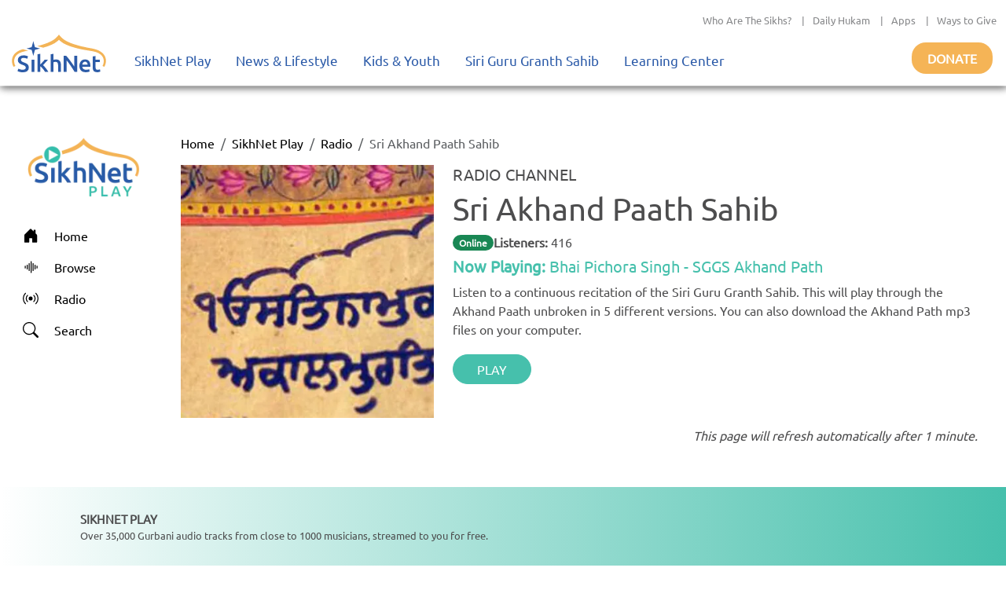

--- FILE ---
content_type: text/html; charset=utf-8
request_url: https://play.sikhnet.com/radio/akhandpath
body_size: 9375
content:
<!DOCTYPE html><html><head><meta charSet="utf-8" data-next-head=""/><meta name="viewport" content="initial-scale=1.0, width=device-width" data-next-head=""/><link rel="icon" href="/favicon.ico" data-next-head=""/><title data-next-head="">Sri Akhand Paath Sahib | SikhNet</title><link rel="canonical" href="https://play.sikhnet.com/radio/akhandpath" data-next-head=""/><meta property="og:url" content="https://play.sikhnet.com/radio/akhandpath" data-next-head=""/><meta property="og:title" content="Sri Akhand Paath Sahib | SikhNet" data-next-head=""/><meta property="og:type" content="article" data-next-head=""/><meta property="og:image" content="https://v1-images.sikhnet.io//styles/radio-channel-full/public/radio/images/channels/radio-icon-5-large_0.jpg" data-next-head=""/><meta property="og:description" content="Sri Akhand Paath Sahib | SikhNet Play Radio Channel" data-next-head=""/><meta name="description" content="Sri Akhand Paath Sahib | SikhNet Play Radio Channel" data-next-head=""/><link data-next-font="" rel="preconnect" href="/" crossorigin="anonymous"/><link rel="preload" href="/_next/static/chunks/d6eb9a9b97f0598a.css" as="style"/><link rel="preload" href="/_next/static/chunks/a87916f933b8012c.css" as="style"/><link rel="preload" href="/_next/static/chunks/99bc0bffb5a857f5.css" as="style"/><link rel="preload" href="/_next/static/chunks/3597337fea47d557.css" as="style"/><link rel="preload" href="/_next/static/chunks/6029f433b691183a.css" as="style"/><link rel="preload" href="/_next/static/chunks/8467202663a0092e.css" as="style"/><script type="application/ld+json" data-next-head="">
      {
        "@context": "http://schema.org",
        "@type": "Organization",
        "url": "https://sikhnet.com",
        "@id": "https://sikhnet.com",
        "logo": "https://www.sikhnet.com/sites/all/themes/sikhnet_ninja/img/sikhnet-logo.svg?v=s0ztn1",
        "name" : "SikhNet",
        "sameAs" : [
          "https://www.facebook.com/sikhnet/","https://www.instagram.com/sikhnet/","https://twitter.com/sikhnet/","https://www.youtube.com/sikhnet/"
        ]
      }
      </script><script type="application/ld+json" data-next-head="">
      [{"@context":"https://schema.org","@type":"SiteNavigationElement","name":"Home","url":"https://play.sikhnet.com"},
      {"@context":"https://schema.org","@type":"SiteNavigationElement","name":"Browse","url":"https://play.sikhnet.com/browse"},
      {"@context":"https://schema.org","@type":"SiteNavigationElement","name":"Radio","url":"https://play.sikhnet.com/radio"},
      {"@context":"https://schema.org","@type":"SiteNavigationElement","name":"Search","url":"https://play.sikhnet.com/search"}]
      </script><link rel="stylesheet" href="/_next/static/chunks/d6eb9a9b97f0598a.css" data-n-g=""/><link rel="stylesheet" href="/_next/static/chunks/a87916f933b8012c.css" data-n-g=""/><link rel="stylesheet" href="/_next/static/chunks/99bc0bffb5a857f5.css" data-n-g=""/><link rel="stylesheet" href="/_next/static/chunks/3597337fea47d557.css" data-n-p=""/><link rel="stylesheet" href="/_next/static/chunks/6029f433b691183a.css" data-n-p=""/><link rel="stylesheet" href="/_next/static/chunks/8467202663a0092e.css" data-n-p=""/><noscript data-n-css=""></noscript><script src="/_next/static/chunks/59afde0820d88f2c.js" defer="" type="9f881b7c4294f8a5c01d1f45-text/javascript"></script><script src="/_next/static/chunks/70d72479bf1e4114.js" defer="" type="9f881b7c4294f8a5c01d1f45-text/javascript"></script><script src="/_next/static/chunks/b99edb2768ebbaae.js" defer="" type="9f881b7c4294f8a5c01d1f45-text/javascript"></script><script src="/_next/static/chunks/5e59b92c7144dcf1.js" defer="" type="9f881b7c4294f8a5c01d1f45-text/javascript"></script><script src="/_next/static/chunks/turbopack-e4fa7a954519c1d7.js" defer="" type="9f881b7c4294f8a5c01d1f45-text/javascript"></script><script src="/_next/static/chunks/c709636b7389a584.js" defer="" type="9f881b7c4294f8a5c01d1f45-text/javascript"></script><script src="/_next/static/chunks/6603132bb4ff458d.js" defer="" type="9f881b7c4294f8a5c01d1f45-text/javascript"></script><script src="/_next/static/chunks/bc34640c63127093.js" defer="" type="9f881b7c4294f8a5c01d1f45-text/javascript"></script><script src="/_next/static/chunks/f22a578ffca9e643.js" defer="" type="9f881b7c4294f8a5c01d1f45-text/javascript"></script><script src="/_next/static/chunks/303e4b5a471c8e03.js" defer="" type="9f881b7c4294f8a5c01d1f45-text/javascript"></script><script src="/_next/static/chunks/3af7aa7c57f06663.js" defer="" type="9f881b7c4294f8a5c01d1f45-text/javascript"></script><script src="/_next/static/chunks/435c9af944689fca.js" defer="" type="9f881b7c4294f8a5c01d1f45-text/javascript"></script><script src="/_next/static/chunks/32a5d0e0e7470e30.js" defer="" type="9f881b7c4294f8a5c01d1f45-text/javascript"></script><script src="/_next/static/chunks/b9a44957dd75e397.js" defer="" type="9f881b7c4294f8a5c01d1f45-text/javascript"></script><script src="/_next/static/chunks/1a028000ddcd7335.js" defer="" type="9f881b7c4294f8a5c01d1f45-text/javascript"></script><script src="/_next/static/chunks/508d0e84a486c827.js" defer="" type="9f881b7c4294f8a5c01d1f45-text/javascript"></script><script src="/_next/static/chunks/turbopack-da374dac52433bfb.js" defer="" type="9f881b7c4294f8a5c01d1f45-text/javascript"></script><script src="/_next/static/8cFRoOeHjQePcTExhth43/_ssgManifest.js" defer="" type="9f881b7c4294f8a5c01d1f45-text/javascript"></script><script src="/_next/static/8cFRoOeHjQePcTExhth43/_buildManifest.js" defer="" type="9f881b7c4294f8a5c01d1f45-text/javascript"></script></head><body><div id="__next"><style>
    #nprogress {
      pointer-events: none;
    }
    #nprogress .bar {
      background: #46c0ac;
      position: fixed;
      z-index: 9999;
      top: 0;
      left: 0;
      width: 100%;
      height: 3px;
    }
    #nprogress .peg {
      display: block;
      position: absolute;
      right: 0px;
      width: 100px;
      height: 100%;
      box-shadow: 0 0 10px #46c0ac, 0 0 5px #46c0ac;
      opacity: 1;
      -webkit-transform: rotate(3deg) translate(0px, -4px);
      -ms-transform: rotate(3deg) translate(0px, -4px);
      transform: rotate(3deg) translate(0px, -4px);
    }
    #nprogress .spinner {
      display: block;
      position: fixed;
      z-index: 1031;
      top: 15px;
      right: 15px;
    }
    #nprogress .spinner-icon {
      width: 18px;
      height: 18px;
      box-sizing: border-box;
      border: solid 2px transparent;
      border-top-color: #46c0ac;
      border-left-color: #46c0ac;
      border-radius: 50%;
      -webkit-animation: nprogresss-spinner 400ms linear infinite;
      animation: nprogress-spinner 400ms linear infinite;
    }
    .nprogress-custom-parent {
      overflow: hidden;
      position: relative;
    }
    .nprogress-custom-parent #nprogress .spinner,
    .nprogress-custom-parent #nprogress .bar {
      position: absolute;
    }
    @-webkit-keyframes nprogress-spinner {
      0% {
        -webkit-transform: rotate(0deg);
      }
      100% {
        -webkit-transform: rotate(360deg);
      }
    }
    @keyframes nprogress-spinner {
      0% {
        transform: rotate(0deg);
      }
      100% {
        transform: rotate(360deg);
      }
    }
  </style><div class="layout-module___1lhUW__container"><header class="Header-module__arFiJq__sikhNetPlayHeader masthead mb-auto"><nav class="navbar navbar-expand navbar-light"><div class="Header-module__arFiJq__sikhNetPlayHeaderContainer"><div class="top-bar "><div class="container-fluid"><div class="row"><div class="col-sm-12"><p class="top-nav"><a target="_blank" rel="noreferrer" href="https://www.sikhnet.com/pages/who-are-sikhs-what-is-sikhism">Who Are The Sikhs?</a> |<a target="_blank" rel="noreferrer" href="https://www.sikhnet.com/hukam">Daily Hukam</a> |<a target="_blank" rel="noreferrer" href="https://www.sikhnet.com/apps">Apps</a> |<a target="_blank" rel="noreferrer" href="https://www.sikhnet.com/get-involved">Ways to Give</a></p></div></div></div></div><div class="second-bar "><div class="container-fluid navigation-container anniversary"><div class="navbar-header"><div class="d-none d-xl-block g-0"><a class="navbar-brand" href="https://www.sikhnet.com"><div class="header-logo"><img alt="SikhNet Logo" loading="lazy" width="120" height="48" decoding="async" data-nimg="1" style="color:transparent" src="/_next/static/media/sikhnet-logo.3295e913.svg"/></div></a></div><div class="d-flex d-xl-none g-0"><div class="d-flex align-content-center navbar-toggle-container"><button type="button" class="navbar-toggle collapsed" data-toggle="collapse" data-target="#navbar" aria-expanded="false" aria-controls="navbar"><span class="sr-only">Toggle navigation</span><span class="icon-bar"></span><span class="icon-bar"></span><span class="icon-bar"></span></button></div><div><a href="/"><div class="header-logo"><img alt="SikhNet Play Logo" loading="lazy" width="120" height="65" decoding="async" data-nimg="1" style="color:transparent" srcSet="/_next/image?url=%2F_next%2Fstatic%2Fmedia%2FSikhNetPlay-Logo.0107479c.png&amp;w=128&amp;q=75 1x, /_next/image?url=%2F_next%2Fstatic%2Fmedia%2FSikhNetPlay-Logo.0107479c.png&amp;w=256&amp;q=75 2x" src="/_next/image?url=%2F_next%2Fstatic%2Fmedia%2FSikhNetPlay-Logo.0107479c.png&amp;w=256&amp;q=75"/></div></a></div></div><div id="navbar" class="navbar-collapse collapse "><ul class="menu nav navbar-nav"><li class="row-close-button"><a href="#" class="navbar-toggle" data-toggle="collapse" data-target="#navbar" aria-expanded="true" aria-controls="navbar"><span>X</span></a></li><li class="dropdown"><a title="" href="/">SikhNet Play<span class="caret"></span></a><ul class="dropdown-menu clearfix"><li><ul><li class="first leaf"><a target="_blank" rel="noreferrer" href="https://www.sikhnet.com/diamonds-eternity-gurbani-classics" title="">Diamonds of Eternity: Gurbani Classics</a></li><li class="leaf"><a href="/radio">Radio</a></li><li class="leaf"><a href="/browse/artist-directory">Artists Directory</a></li><li class="leaf"><a target="_blank" rel="noreferrer" href="https://www.sikhnet.com/gurbani/mobile" title="">Mobile App</a></li><li class="leaf"><a target="_blank" rel="noreferrer" href="https://www.sikhnet.com/gurbani/audio-upload" title="">Upload Gurbani</a></li></ul></li></ul></li><li class="dropdown"><a target="_blank" rel="noreferrer" href="https://www.sikhnet.com/news" title="">News &amp; Lifestyle<span class="caret"></span></a><ul class="dropdown-menu clearfix"><li><ul><li class="dropdown"><a target="_blank" rel="noreferrer" href="https://www.sikhnet.com/news/pulse-panth" title="Pulse of the Panth">Pulse of the Panth<span class="caret"></span></a><ul class="dropdown-menu clearfix"><li><ul><li class=""><a target="_blank" rel="noreferrer" href="https://www.sikhnet.com/news/current-events" title="Current Events">Current Events</a></li><li class=""><a target="_blank" rel="noreferrer" href="https://www.sikhnet.com/news/perspectives" title="Perspectives">Perspectives</a></li><li class=""><a target="_blank" rel="noreferrer" href="https://www.sikhnet.com/news/art-entertainment" title="Art &amp; Entertainment">Art &amp; Entertainment</a></li><li class=""><a target="_blank" rel="noreferrer" href="https://www.sikhnet.com/news/community-events" title="Community Events">Community Events</a> </li><li class=""><a target="_blank" rel="noreferrer" href="https://www.sikhnet.com/news/interfaith" title="Interfaith">Interfaith</a></li><li class=""><a target="_blank" rel="noreferrer" href="https://www.sikhnet.com/IRF" title="International Religious Freedom">International Religious Freedom</a></li><li class=""><a target="_blank" rel="noreferrer" href="https://www.sikhnet.com/news/environment" title="Environment">Environment</a></li></ul></li></ul></li><li class="dropdown"><a target="_blank" rel="noreferrer" href="https://www.sikhnet.com/news/spirituality" title="Spirituality">Spirituality<span class="caret"></span></a><ul class="dropdown-menu clearfix"><li><ul><li class=""><a target="_blank" rel="noreferrer" href="https://www.sikhnet.com/news/sacredness-gurbani" title="Sacredness of Gurbani">Sacredness of Gurbani</a></li><li class=""><a target="_blank" rel="noreferrer" href="https://www.sikhnet.com/news/sikhi-modern-world" title="Sikhi in the Modern World">Sikhi in the Modern World</a></li><li class=""><a target="_blank" rel="noreferrer" href="https://www.sikhnet.com/news/spiritual-living" title="Spiritual Living">Spiritual Living</a></li><li class=""><a target="_blank" rel="noreferrer" href="https://www.sikhnet.com/news/simran-and-meditation" title="Simran and Meditation">Simran and Meditation</a></li></ul></li></ul></li><li class="dropdown"><a target="_blank" rel="noreferrer" href="https://www.sikhnet.com/news/identity" title="Identity">Identity<span class="caret"></span></a><ul class="dropdown-menu clearfix"><li><ul><li class=""><a target="_blank" rel="noreferrer" href="https://www.sikhnet.com/news/sikh-identity" title="Sikh Identity">Sikh Identity</a></li><li class=""><a target="_blank" rel="noreferrer" href="https://www.sikhnet.com/news/sikh-celebrations" title="Sikh Celebrations">Sikh Celebrations</a></li><li class=""><a target="_blank" rel="noreferrer" href="https://www.sikhnet.com/news/sikh-history-and-heritage" title="Sikh History and Heritage">Sikh History and Heritage</a></li><li class=""><a target="_blank" rel="noreferrer" href="https://www.sikhnet.com/news/notable-sikhs" title="Notable Sikhs">Notable Sikhs</a></li><li class=""><a target="_blank" rel="noreferrer" href="https://www.sikhnet.com/news/outreach-and-seva" title="Outreach and Seva">Outreach and Seva</a></li><li class=""><a target="_blank" rel="noreferrer" href="https://www.sikhnet.com/news/sikhi-worldwide" title="Sikhi Worldwide">Sikhi Worldwide</a></li><li class=""><a target="_blank" rel="noreferrer" href="https://www.sikhnet.com/news/sikh-warrior" title="Sikh Warrior">Sikh Warrior</a></li><li class=""><a target="_blank" rel="noreferrer" href="https://www.sikhnet.com/news/shaabash" title="Shaabash">Shaabash</a></li></ul></li></ul></li><li class="dropdown"><a target="_blank" rel="noreferrer" href="https://www.sikhnet.com/news/wellness" title="Wellness">Wellness<span class="caret"></span></a><ul class="dropdown-menu clearfix"><li><ul><li class=""><a target="_blank" rel="noreferrer" href="https://www.sikhnet.com/news/body-mind-and-soul" title="Body, Mind and Soul">Body, Mind and Soul</a></li><li class=""><a target="_blank" rel="noreferrer" href="https://www.sikhnet.com/news/family-relationships" title="Family &amp; Relationships">Family &amp; Relationships</a></li></ul></li></ul></li><li class="dropdown"><a target="_blank" rel="noreferrer" href="https://www.sikhnet.com/news/life" title="Life">Life<span class="caret"></span></a><ul class="dropdown-menu clearfix"><li><ul><li class=""><a target="_blank" rel="noreferrer" href="https://www.sikhnet.com/news/singh" title="Singh">Singh</a></li><li class=""><a target="_blank" rel="noreferrer" href="https://www.sikhnet.com/news/kaur" title="Kaur">Kaur</a></li><li class=""><a target="_blank" rel="noreferrer" href="https://www.sikhnet.com/news/teens" title="Teens">Teens</a></li><li class=""><a target="_blank" rel="noreferrer" href="https://www.sikhnet.com/news/youth" title="Youth">Youth</a></li><li class=""><a target="_blank" rel="noreferrer" href="https://www.sikhnet.com/news/education-career" title="Education &amp; Career">Education &amp; Career</a></li></ul></li></ul></li></ul></li></ul></li><li class="dropdown"><a target="_blank" rel="noreferrer" href="https://www.sikhnet.com/kids-youth">Kids &amp; Youth<span class="caret"></span></a><ul class="dropdown-menu clearfix"><li><ul><li class="first leaf"><a target="_blank" rel="noreferrer" href="https://www.sikhnet.com/stories" title="">Animated Stories</a></li><li class="leaf"><a target="_blank" rel="noreferrer" href="https://www.sikhnet.com/filmfestival" title="SikhNet Youth Online Film Festival">Film Festival</a></li><li class="last leaf"><a target="_blank" rel="noreferrer" href="https://kaur.sikhnet.com/">KAUR Movie</a></li></ul></li></ul></li><li class="dropdown"><a target="_blank" rel="noreferrer" href="https://www.sikhnet.com/Siri-Guru-Granth-Sahib">Siri Guru Granth Sahib<span class="caret"></span></a><ul class="dropdown-menu clearfix"><li><ul><li class="first leaf"><a target="_blank" rel="noreferrer" href="https://www.sikhnet.com/Siri-Guru-Granth-Sahib#tab-search" title="">Search</a></li><li class="leaf"><a target="_blank" rel="noreferrer" href="https://www.sikhnet.com/Siri-Guru-Granth-Sahib#tab-read" title="">Read</a></li><li class="leaf"><a target="_blank" rel="noreferrer" href="https://www.sikhnet.com/Siri-Guru-Granth-Sahib#tab-listen" title="">Listen</a></li><li class="leaf"><a target="_blank" rel="noreferrer" href="https://www.sikhnet.com/Siri-Guru-Granth-Sahib#tab-learn" title="">Learn</a></li><li class="leaf"><a target="_blank" rel="noreferrer" href="https://www.sikhnet.com/Siri-Guru-Granth-Sahib#tab-resources" title="Other Resources">Other Resources</a></li><li class="leaf"><a target="_blank" rel="noreferrer" href="https://www.sikhnet.com/siri-guru-granth-sahib-w-english-translation">SGGS 5 Volume Set</a></li><li class="leaf"><a target="_blank" rel="noreferrer" href="https://www.sikhnet.com/banis">Nitnem Banis</a></li><li class="leaf"><a target="_blank" rel="noreferrer" href="https://www.sikhnet.com/hukam" title="Daily Hukamnama from Sri Darbar Sahib Amritsar (Golden Temple)">Daily Hukamnama</a></li><li class="leaf"><a target="_blank" rel="noreferrer" href="https://www.sikhnet.com/hukam/personal" title="Take a personal hukamnama to receive guidance from the words of the Siri Guru Granth Sahib.">Take a Personal Hukam</a></li><li class="leaf"><a target="_blank" rel="noreferrer" href="https://www.sikhnet.com/pages/what-is-a-hukamnama" title="Reading from the Siri Guru Granth Sahib when one needs spiritual advice.">What is a Hukamnama?</a></li><li class="last leaf"><a target="_blank" rel="noreferrer" href="https://www.sikhnet.com/pages/sikh-gurpurab-calendar" title="">Gurpurab Calendar</a></li></ul></li></ul></li><li class="dropdown"><a class="nolink" target="_blank" rel="noreferrer" href="https://learn.sikhnet.com">Learning Center<span class="caret"></span></a><ul class="dropdown-menu clearfix"><li><ul><li class="first leaf"><a target="_blank" rel="noreferrer" href="https://learn.sikhnet.com/p/normalizing-grief" title="">Normalizing Grief Mini-series</a></li><li class="leaf"><a target="_blank" rel="noreferrer" href="https://learn.sikhnet.com/p/deepening-your-personal-relationship-with-guru" title="">Deepening Your Personal Relationship with the Guru</a></li><li class="leaf"><a target="_blank" rel="noreferrer" href="https://learn.sikhnet.com/p/amrit-vela-awakening/" title="Free Online Course">Amrit Vela Awakening</a></li><li class="leaf"><a target="_blank" rel="noreferrer" href="https://learn.sikhnet.com/p/the-universe-is-your-university" title="Free Online Course">The Universe is Your University</a></li><li class="leaf"><a target="_blank" rel="noreferrer" href="https://learn.sikhnet.com/p/why-am-i-a-sikh/" title="Exploring Your Identity &amp; Purpose">Why am I a Sikh?</a></li><li class="leaf"><a target="_blank" rel="noreferrer" href="https://learn.sikhnet.com/p/finding-peace-healing-trauma-and-loss" title="">Finding Peace: Healing Trauma &amp; Loss</a></li><li class="leaf"><a target="_blank" rel="noreferrer" href="https://learn.sikhnet.com/p/coping-with-grief" title="Grieving effectively is the key to regaining Chardi Kalaa during these chaotic times.">Coping With Grief</a></li><li class="leaf"><a target="_blank" rel="noreferrer" href="https://www.youtube.com/sikhnet" title="Inspirational videos on all topics related to Sikhi and Spirituality">Inspirational Videos</a></li><li class="leaf"><a target="_blank" rel="noreferrer" href="https://learn.sikhnet.com/courses" title="">View All Learning Center Courses</a></li><li class="leaf"><a target="_blank" rel="noreferrer" href="https://www.sikhnet.com/pages/sikh-history" title="">Sikh History</a></li><li class="leaf"><a target="_blank" rel="noreferrer" href="https://www.sikhiwiki.org/" title="">Sikhi Wiki</a></li><li class="last leaf"><a target="_blank" rel="noreferrer" href="https://www.sikhnet.com/pages/sikhnet-scholar-series" title="A series of Lectures">The SikhNet Scholar Series</a></li></ul></li></ul></li><li class="search-container"></li></ul></div><div class="donate-button-container"><div class="donate-button"><a target="_blank" rel="noreferrer" href="https://www.sikhnet.com/get-involved?form=FRU2025GEN">Donate</a></div></div></div></div></div></div></nav><div id="page-main-header"><div></div><div></div><div></div></div></header><main class="layout-module___1lhUW__contentContainer"><div class="container-fluid"><div class="row"><div class="d-none d-xl-block g-0 layout-module___1lhUW__gmcNav col-xl-2"><div class="layout-module___1lhUW__gmcMenuContainer"><div class="layout-module___1lhUW__gmcMenuBrandIconContainer"><a class="layout-module___1lhUW__gmcMenuBrand" href="/"><div class="layout-module___1lhUW__gmcMenuBrandIcon"><img alt="SikhNet Play Logo" loading="lazy" width="360" height="196" decoding="async" data-nimg="1" style="color:transparent" srcSet="/_next/image?url=%2F_next%2Fstatic%2Fmedia%2FSikhNetPlay-Logo.0107479c.png&amp;w=384&amp;q=75 1x, /_next/image?url=%2F_next%2Fstatic%2Fmedia%2FSikhNetPlay-Logo.0107479c.png&amp;w=750&amp;q=75 2x" src="/_next/image?url=%2F_next%2Fstatic%2Fmedia%2FSikhNetPlay-Logo.0107479c.png&amp;w=750&amp;q=75"/></div></a></div><div class="vstack"><a class="layout-module___1lhUW__gmcMenuItem " href="/"><div class="layout-module___1lhUW__gmcMenuIcon"><svg stroke="currentColor" fill="currentColor" stroke-width="0" viewBox="0 0 16 16" height="20" width="20" xmlns="http://www.w3.org/2000/svg"><path d="M6.5 14.5v-3.505c0-.245.25-.495.5-.495h2c.25 0 .5.25.5.5v3.5a.5.5 0 0 0 .5.5h4a.5.5 0 0 0 .5-.5v-7a.5.5 0 0 0-.146-.354L13 5.793V2.5a.5.5 0 0 0-.5-.5h-1a.5.5 0 0 0-.5.5v1.293L8.354 1.146a.5.5 0 0 0-.708 0l-6 6A.5.5 0 0 0 1.5 7.5v7a.5.5 0 0 0 .5.5h4a.5.5 0 0 0 .5-.5"></path></svg></div><div>Home</div></a><a class="layout-module___1lhUW__gmcMenuItem " href="/browse"><div class="layout-module___1lhUW__gmcMenuIcon"><svg stroke="currentColor" fill="currentColor" stroke-width="0" viewBox="0 0 16 16" height="20" width="20" xmlns="http://www.w3.org/2000/svg"><path fill-rule="evenodd" d="M8.5 2a.5.5 0 0 1 .5.5v11a.5.5 0 0 1-1 0v-11a.5.5 0 0 1 .5-.5m-2 2a.5.5 0 0 1 .5.5v7a.5.5 0 0 1-1 0v-7a.5.5 0 0 1 .5-.5m4 0a.5.5 0 0 1 .5.5v7a.5.5 0 0 1-1 0v-7a.5.5 0 0 1 .5-.5m-6 1.5A.5.5 0 0 1 5 6v4a.5.5 0 0 1-1 0V6a.5.5 0 0 1 .5-.5m8 0a.5.5 0 0 1 .5.5v4a.5.5 0 0 1-1 0V6a.5.5 0 0 1 .5-.5m-10 1A.5.5 0 0 1 3 7v2a.5.5 0 0 1-1 0V7a.5.5 0 0 1 .5-.5m12 0a.5.5 0 0 1 .5.5v2a.5.5 0 0 1-1 0V7a.5.5 0 0 1 .5-.5"></path></svg></div><div>Browse</div></a><a class="layout-module___1lhUW__gmcMenuItem " href="/radio"><div class="layout-module___1lhUW__gmcMenuIcon"><svg stroke="currentColor" fill="currentColor" stroke-width="0" viewBox="0 0 16 16" height="20" width="20" xmlns="http://www.w3.org/2000/svg"><path d="M3.05 3.05a7 7 0 0 0 0 9.9.5.5 0 0 1-.707.707 8 8 0 0 1 0-11.314.5.5 0 0 1 .707.707m2.122 2.122a4 4 0 0 0 0 5.656.5.5 0 1 1-.708.708 5 5 0 0 1 0-7.072.5.5 0 0 1 .708.708m5.656-.708a.5.5 0 0 1 .708 0 5 5 0 0 1 0 7.072.5.5 0 1 1-.708-.708 4 4 0 0 0 0-5.656.5.5 0 0 1 0-.708m2.122-2.12a.5.5 0 0 1 .707 0 8 8 0 0 1 0 11.313.5.5 0 0 1-.707-.707 7 7 0 0 0 0-9.9.5.5 0 0 1 0-.707zM10 8a2 2 0 1 1-4 0 2 2 0 0 1 4 0"></path></svg></div><div>Radio</div></a><a class="layout-module___1lhUW__gmcMenuItem " href="/search"><div class="layout-module___1lhUW__gmcMenuIcon"><svg stroke="currentColor" fill="currentColor" stroke-width="0" viewBox="0 0 16 16" height="20" width="20" xmlns="http://www.w3.org/2000/svg"><path d="M11.742 10.344a6.5 6.5 0 1 0-1.397 1.398h-.001q.044.06.098.115l3.85 3.85a1 1 0 0 0 1.415-1.414l-3.85-3.85a1 1 0 0 0-.115-.1zM12 6.5a5.5 5.5 0 1 1-11 0 5.5 5.5 0 0 1 11 0"></path></svg></div><div>Search</div></a></div></div></div><div class="g-0 layout-module___1lhUW__gmcContentContainer col-xl-10"><div class="container-fluid"><nav aria-label="breadcrumb"><ol class="breadcrumb"><li class="breadcrumb-item"><a href="/">Home</a></li><li class="breadcrumb-item"><a href="/">SikhNet Play</a></li><li class="breadcrumb-item"><a href="/radio">Radio</a></li><li class="breadcrumb-item active" aria-current="page">Sri Akhand Paath Sahib</li></ol></nav><div class="text-center text-xl-start row"><div class="col-xxl-3 col-xl-4 col-lg-12"><img alt="Sri Akhand Paath Sahib" fetchPriority="high" loading="lazy" width="350" height="350" decoding="async" data-nimg="1" class="RadioPage-module__YzKoua__imageStyle" style="color:transparent;background-size:cover;background-position:50% 50%;background-repeat:no-repeat;background-image:url(&quot;data:image/svg+xml;charset=utf-8,%3Csvg xmlns=&#x27;http://www.w3.org/2000/svg&#x27; viewBox=&#x27;0 0 350 350&#x27;%3E%3Cfilter id=&#x27;b&#x27; color-interpolation-filters=&#x27;sRGB&#x27;%3E%3CfeGaussianBlur stdDeviation=&#x27;20&#x27;/%3E%3CfeColorMatrix values=&#x27;1 0 0 0 0 0 1 0 0 0 0 0 1 0 0 0 0 0 100 -1&#x27; result=&#x27;s&#x27;/%3E%3CfeFlood x=&#x27;0&#x27; y=&#x27;0&#x27; width=&#x27;100%25&#x27; height=&#x27;100%25&#x27;/%3E%3CfeComposite operator=&#x27;out&#x27; in=&#x27;s&#x27;/%3E%3CfeComposite in2=&#x27;SourceGraphic&#x27;/%3E%3CfeGaussianBlur stdDeviation=&#x27;20&#x27;/%3E%3C/filter%3E%3Cimage width=&#x27;100%25&#x27; height=&#x27;100%25&#x27; x=&#x27;0&#x27; y=&#x27;0&#x27; preserveAspectRatio=&#x27;none&#x27; style=&#x27;filter: url(%23b);&#x27; href=&#x27;[data-uri]&#x27;/%3E%3C/svg%3E&quot;)" srcSet="/_next/image?url=https%3A%2F%2Fv1-images.sikhnet.io%2Fcdn-cgi%2Fimage%2Fwidth%3D500%2Cquality%3D75%2F%2Fstyles%2Fradio-channel-full%2Fpublic%2Fradio%2Fimages%2Fchannels%2Fradio-icon-5-large_0.jpg&amp;w=384&amp;q=75 1x, /_next/image?url=https%3A%2F%2Fv1-images.sikhnet.io%2Fcdn-cgi%2Fimage%2Fwidth%3D500%2Cquality%3D75%2F%2Fstyles%2Fradio-channel-full%2Fpublic%2Fradio%2Fimages%2Fchannels%2Fradio-icon-5-large_0.jpg&amp;w=750&amp;q=75 2x" src="/_next/image?url=https%3A%2F%2Fv1-images.sikhnet.io%2Fcdn-cgi%2Fimage%2Fwidth%3D500%2Cquality%3D75%2F%2Fstyles%2Fradio-channel-full%2Fpublic%2Fradio%2Fimages%2Fchannels%2Fradio-icon-5-large_0.jpg&amp;w=750&amp;q=75"/></div><div class="col-xl col-lg-12"><div class="row"><div class="vstack gap-1"><h5>RADIO CHANNEL</h5><h1>Sri Akhand Paath Sahib</h1><div class="justify-content-center justify-content-xl-start hstack gap-3"><h6><span class="badge rounded-pill bg-success">Online</span></h6><h6 class="RadioPage-module__YzKoua__fadeIn"> <strong>Listeners:</strong> <!-- -->416</h6></div><h5 class="RadioPage-module__YzKoua__radioChannelNowPlaying RadioPage-module__YzKoua__fadeIn"><strong>Now Playing:</strong> <!-- -->Bhai Pichora Singh - SGGS Akhand Path</h5><div>Listen to a continuous recitation of the Siri Guru Granth Sahib. This will play through the Akhand Paath unbroken in 5 different versions. You can also download the Akhand Path mp3 files on your computer.</div></div></div><div class="RadioPage-module__YzKoua__trackActionBar row"><div class="col"><button type="button" class="GmcUiWidgetStyles-module__LJCz7q__solidButton btn btn-success">PLAY</button></div></div></div><div class="RadioPage-module__YzKoua__channelPageNote">This page will refresh automatically after 1 minute.</div></div><div class="RadioPage-module__YzKoua__recentlyPlayedTracksContainer row"><h5><strong>Recently Played Tracks:</strong></h5><div class="RadioPage-module__YzKoua__fadeIn list-group list-group-flush"><div class="list-group-item">Bhai Pichora Singh - SGGS Akhand Path</div></div></div></div></div></div></div></main><div class="Footer-module__rnk_JG__sikhNetPlayFooter"><footer id="footer" class="mt-auto"><div class="footer-menu panels-bootstrap-container-39-8"><div class="container-fluid panels-bootstrap-container-39-9"><div class="row panels-bootstrap-row-39-10"><div class="col-xs-6  col-md-4  panels-bootstrap-column-39-12"><div class="panels-bootstrap-region-39-second_"><div class="panel-pane pane-custom pane-23 menu"><h2 class="pane-title">Information </h2><div class="pane-content"><ul><li><a target="_blank" rel="noreferrer" href="https://www.sikhnet.com/about-sikhnet">About Sikhnet</a></li><li><a target="_blank" rel="noreferrer" href="https://www.sikhnet.com/contact">Contact Us</a></li><li><a target="_blank" rel="noreferrer" href="https://www.sikhnet.com/pages/privacy-policy">Privacy Policy</a></li><li><a target="_blank" rel="noreferrer" href="https://www.sikhnet.com/pages/copyright-policy">Copyright Policy</a></li><li><a target="_blank" rel="noreferrer" href="https://www.sikhnet.com/pages/sikhnet-news-editorial-guidelines">Editorial Guidelines</a></li><li><a target="_blank" rel="noreferrer" href="https://www.sikhnet.com/user">Log In</a></li></ul> </div></div></div></div><div class="col-xs-6  col-md-4  panels-bootstrap-column-39-13"><div class="panels-bootstrap-region-39-third_"><div class="panel-pane pane-custom pane-25 menu"><h2 class="pane-title">Resources </h2><div class="pane-content"><ul><li><a target="_blank" rel="noreferrer" href="https://report.sikhnet.com">Annual Report</a></li><li><a target="_blank" rel="noreferrer" href="https://www.sikhnet.com/get-involved">Get Involved</a></li><li><a target="_blank" rel="noreferrer" href="https://www.sikhnet.com/categories">Topic Index</a></li></ul> </div></div></div></div><div class="col-xs-6  col-md-4  panels-bootstrap-column-39-14"><div class="panels-bootstrap-region-39-fourth_"><div class="panel-pane pane-block pane-snmodule-social-media-links-footer pane-snmodule"><h2 class="pane-title">Connect With Us </h2><div class="pane-content"><div class="menu"><div class="footer-donate-button"><a target="_blank" rel="noreferrer" href="https://www.sikhnet.com/get-involved?form=FRU2025GEN" class="btn donate">Donate</a></div><ul class="social-footer"><li class="facebook"><a target="_blank" rel="noreferrer" href="https://www.facebook.com/sikhnet">Facebook</a></li><li class="twitter"><a target="_blank" rel="noreferrer" href="https://twitter.com/sikhnet">Twitter</a></li><li class="youtube"><a target="_blank" rel="noreferrer" href="https://www.youtube.com/sikhnet">YouTube</a></li></ul></div></div></div></div></div></div></div></div></footer><div class="copyright"><p>Copyright © <!-- -->2026<!-- --> SikhNet, Inc., All Rights Reserved</p></div></div><div class="layout-module___1lhUW__browserMusicPlayerMobileContainer"><div class="MusicPlayerMobile-module__gRI4tG__musicPlayerContainer container-fluid"><div class="MusicPlayerMobile-module__gRI4tG__scrubberContainer"><div class="scrubber horizontal MusicPlayerMobile-module__gRI4tG__scrubberContainer"><div class="bar"><div class="bar__buffer" style="width:0.00000%"></div><div class="bar__progress" style="width:NaN%"></div><div class="bar__thumb" style="left:NaN%"></div></div></div></div><div class="MusicPlayerMobile-module__gRI4tG__musicPlayerInnerContainer row"><div class="col"><div class="hstack gap-2"><div class="MusicPlayerMobile-module__gRI4tG__imageContainer"><img alt="Track image" loading="lazy" width="60" height="60" decoding="async" data-nimg="1" style="color:transparent;background-size:cover;background-position:50% 50%;background-repeat:no-repeat;background-image:url(&quot;data:image/svg+xml;charset=utf-8,%3Csvg xmlns=&#x27;http://www.w3.org/2000/svg&#x27; viewBox=&#x27;0 0 60 60&#x27;%3E%3Cfilter id=&#x27;b&#x27; color-interpolation-filters=&#x27;sRGB&#x27;%3E%3CfeGaussianBlur stdDeviation=&#x27;20&#x27;/%3E%3CfeColorMatrix values=&#x27;1 0 0 0 0 0 1 0 0 0 0 0 1 0 0 0 0 0 100 -1&#x27; result=&#x27;s&#x27;/%3E%3CfeFlood x=&#x27;0&#x27; y=&#x27;0&#x27; width=&#x27;100%25&#x27; height=&#x27;100%25&#x27;/%3E%3CfeComposite operator=&#x27;out&#x27; in=&#x27;s&#x27;/%3E%3CfeComposite in2=&#x27;SourceGraphic&#x27;/%3E%3CfeGaussianBlur stdDeviation=&#x27;20&#x27;/%3E%3C/filter%3E%3Cimage width=&#x27;100%25&#x27; height=&#x27;100%25&#x27; x=&#x27;0&#x27; y=&#x27;0&#x27; preserveAspectRatio=&#x27;none&#x27; style=&#x27;filter: url(%23b);&#x27; href=&#x27;[data-uri]&#x27;/%3E%3C/svg%3E&quot;)" srcSet="/_next/image?url=https%3A%2F%2Fwww.sikhnet.com%2Ffiles%2Fdefault_images%2Falbum.jpg&amp;w=64&amp;q=75 1x, /_next/image?url=https%3A%2F%2Fwww.sikhnet.com%2Ffiles%2Fdefault_images%2Falbum.jpg&amp;w=128&amp;q=75 2x" src="/_next/image?url=https%3A%2F%2Fwww.sikhnet.com%2Ffiles%2Fdefault_images%2Falbum.jpg&amp;w=128&amp;q=75"/></div><div class="MusicPlayerMobile-module__gRI4tG__trackInfoContainer"><div class="vstack gap-0"><div class="MusicPlayerMobile-module__gRI4tG__trackTitle">Not playing</div><div class="MusicPlayerMobile-module__gRI4tG__trackSubtitle"></div></div></div><div class="undefined ms-auto"><div class="MusicPlayerMobile-module__gRI4tG__playerControlPlayButtonContainer"><svg stroke="currentColor" fill="currentColor" stroke-width="0" viewBox="0 0 16 16" height="50" width="50" xmlns="http://www.w3.org/2000/svg"><path d="m11.596 8.697-6.363 3.692c-.54.313-1.233-.066-1.233-.697V4.308c0-.63.692-1.01 1.233-.696l6.363 3.692a.802.802 0 0 1 0 1.393"></path></svg></div></div></div></div></div></div><nav class="BottomTabNavigation-module__ZxV4Ea__navBarContainer navbar navbar-expand navbar-light fixed-bottom"><div class="w-100 navbar-nav"><div class=" d-flex flex-row justify-content-around w-100"><div class="nav-item"><a class="nav-link BottomTabNavigation-module__ZxV4Ea__gmcMenuItem " href="/"><div class="row d-flex flex-column justify-content-center align-items-center"><svg stroke="currentColor" fill="currentColor" stroke-width="0" viewBox="0 0 16 16" height="20" width="20" xmlns="http://www.w3.org/2000/svg"><path d="M6.5 14.5v-3.505c0-.245.25-.495.5-.495h2c.25 0 .5.25.5.5v3.5a.5.5 0 0 0 .5.5h4a.5.5 0 0 0 .5-.5v-7a.5.5 0 0 0-.146-.354L13 5.793V2.5a.5.5 0 0 0-.5-.5h-1a.5.5 0 0 0-.5.5v1.293L8.354 1.146a.5.5 0 0 0-.708 0l-6 6A.5.5 0 0 0 1.5 7.5v7a.5.5 0 0 0 .5.5h4a.5.5 0 0 0 .5-.5"></path></svg><div>Home</div></div></a></div><div class="nav-item"><a class="nav-link BottomTabNavigation-module__ZxV4Ea__gmcMenuItem " href="/browse"><div class="row d-flex flex-column justify-content-center align-items-center"><svg stroke="currentColor" fill="currentColor" stroke-width="0" viewBox="0 0 16 16" height="20" width="20" xmlns="http://www.w3.org/2000/svg"><path fill-rule="evenodd" d="M8.5 2a.5.5 0 0 1 .5.5v11a.5.5 0 0 1-1 0v-11a.5.5 0 0 1 .5-.5m-2 2a.5.5 0 0 1 .5.5v7a.5.5 0 0 1-1 0v-7a.5.5 0 0 1 .5-.5m4 0a.5.5 0 0 1 .5.5v7a.5.5 0 0 1-1 0v-7a.5.5 0 0 1 .5-.5m-6 1.5A.5.5 0 0 1 5 6v4a.5.5 0 0 1-1 0V6a.5.5 0 0 1 .5-.5m8 0a.5.5 0 0 1 .5.5v4a.5.5 0 0 1-1 0V6a.5.5 0 0 1 .5-.5m-10 1A.5.5 0 0 1 3 7v2a.5.5 0 0 1-1 0V7a.5.5 0 0 1 .5-.5m12 0a.5.5 0 0 1 .5.5v2a.5.5 0 0 1-1 0V7a.5.5 0 0 1 .5-.5"></path></svg><div>Browse</div></div></a></div><div class="nav-item"><a class="nav-link BottomTabNavigation-module__ZxV4Ea__gmcMenuItem " href="/radio"><div class="row d-flex flex-column justify-content-center align-items-center"><svg stroke="currentColor" fill="currentColor" stroke-width="0" viewBox="0 0 16 16" height="20" width="20" xmlns="http://www.w3.org/2000/svg"><path d="M3.05 3.05a7 7 0 0 0 0 9.9.5.5 0 0 1-.707.707 8 8 0 0 1 0-11.314.5.5 0 0 1 .707.707m2.122 2.122a4 4 0 0 0 0 5.656.5.5 0 1 1-.708.708 5 5 0 0 1 0-7.072.5.5 0 0 1 .708.708m5.656-.708a.5.5 0 0 1 .708 0 5 5 0 0 1 0 7.072.5.5 0 1 1-.708-.708 4 4 0 0 0 0-5.656.5.5 0 0 1 0-.708m2.122-2.12a.5.5 0 0 1 .707 0 8 8 0 0 1 0 11.313.5.5 0 0 1-.707-.707 7 7 0 0 0 0-9.9.5.5 0 0 1 0-.707zM10 8a2 2 0 1 1-4 0 2 2 0 0 1 4 0"></path></svg><div>Radio</div></div></a></div><div class="nav-item"><a class="nav-link BottomTabNavigation-module__ZxV4Ea__gmcMenuItem " href="/search"><div class="row d-flex flex-column justify-content-center align-items-center"><svg stroke="currentColor" fill="currentColor" stroke-width="0" viewBox="0 0 16 16" height="20" width="20" xmlns="http://www.w3.org/2000/svg"><path d="M11.742 10.344a6.5 6.5 0 1 0-1.397 1.398h-.001q.044.06.098.115l3.85 3.85a1 1 0 0 0 1.415-1.414l-3.85-3.85a1 1 0 0 0-.115-.1zM12 6.5a5.5 5.5 0 1 1-11 0 5.5 5.5 0 0 1 11 0"></path></svg><div>Search</div></div></a></div></div></div></nav></div><div class="layout-module___1lhUW__browserMusicPlayerContainer"><div class="MusicPlayer-module__0XF6WW__musicPlayerContainer"><div class="MusicPlayer-module__0XF6WW__musicPlayerInnerContainer row"><div class="MusicPlayer-module__0XF6WW__musicPlayerTrackInfoContainer col-sm-4"><div class="hstack gap-2"><div class="MusicPlayer-module__0XF6WW__imageContainer"><img alt="Track image" loading="lazy" width="60" height="60" decoding="async" data-nimg="1" style="color:transparent;background-size:cover;background-position:50% 50%;background-repeat:no-repeat;background-image:url(&quot;data:image/svg+xml;charset=utf-8,%3Csvg xmlns=&#x27;http://www.w3.org/2000/svg&#x27; viewBox=&#x27;0 0 60 60&#x27;%3E%3Cfilter id=&#x27;b&#x27; color-interpolation-filters=&#x27;sRGB&#x27;%3E%3CfeGaussianBlur stdDeviation=&#x27;20&#x27;/%3E%3CfeColorMatrix values=&#x27;1 0 0 0 0 0 1 0 0 0 0 0 1 0 0 0 0 0 100 -1&#x27; result=&#x27;s&#x27;/%3E%3CfeFlood x=&#x27;0&#x27; y=&#x27;0&#x27; width=&#x27;100%25&#x27; height=&#x27;100%25&#x27;/%3E%3CfeComposite operator=&#x27;out&#x27; in=&#x27;s&#x27;/%3E%3CfeComposite in2=&#x27;SourceGraphic&#x27;/%3E%3CfeGaussianBlur stdDeviation=&#x27;20&#x27;/%3E%3C/filter%3E%3Cimage width=&#x27;100%25&#x27; height=&#x27;100%25&#x27; x=&#x27;0&#x27; y=&#x27;0&#x27; preserveAspectRatio=&#x27;none&#x27; style=&#x27;filter: url(%23b);&#x27; href=&#x27;[data-uri]&#x27;/%3E%3C/svg%3E&quot;)" srcSet="/_next/image?url=https%3A%2F%2Fwww.sikhnet.com%2Ffiles%2Fdefault_images%2Falbum.jpg&amp;w=64&amp;q=75 1x, /_next/image?url=https%3A%2F%2Fwww.sikhnet.com%2Ffiles%2Fdefault_images%2Falbum.jpg&amp;w=128&amp;q=75 2x" src="/_next/image?url=https%3A%2F%2Fwww.sikhnet.com%2Ffiles%2Fdefault_images%2Falbum.jpg&amp;w=128&amp;q=75"/></div><div class="MusicPlayer-module__0XF6WW__trackInfoContainer"><div class="vstack gap-0"><div class="MusicPlayer-module__0XF6WW__trackTitle">Not playing</div><div class="MusicPlayer-module__0XF6WW__trackSubtitle"></div></div></div></div></div><div class="MusicPlayer-module__0XF6WW__musicPlayerControlsContainer col-sm-4"><div class="vstack"><div class="justify-content-center hstack"><div class="MusicPlayer-module__0XF6WW__playerControlButtonContainer"><svg stroke="currentColor" fill="currentColor" stroke-width="0" viewBox="0 0 16 16" color="inherit" style="color:inherit" height="25" width="25" xmlns="http://www.w3.org/2000/svg"><path fill-rule="evenodd" d="M0 3.5A.5.5 0 0 1 .5 3H1c2.202 0 3.827 1.24 4.874 2.418.49.552.865 1.102 1.126 1.532.26-.43.636-.98 1.126-1.532C9.173 4.24 10.798 3 13 3v1c-1.798 0-3.173 1.01-4.126 2.082A9.6 9.6 0 0 0 7.556 8a9.6 9.6 0 0 0 1.317 1.918C9.828 10.99 11.204 12 13 12v1c-2.202 0-3.827-1.24-4.874-2.418A10.6 10.6 0 0 1 7 9.05c-.26.43-.636.98-1.126 1.532C4.827 11.76 3.202 13 1 13H.5a.5.5 0 0 1 0-1H1c1.798 0 3.173-1.01 4.126-2.082A9.6 9.6 0 0 0 6.444 8a9.6 9.6 0 0 0-1.317-1.918C4.172 5.01 2.796 4 1 4H.5a.5.5 0 0 1-.5-.5"></path><path d="M13 5.466V1.534a.25.25 0 0 1 .41-.192l2.36 1.966c.12.1.12.284 0 .384l-2.36 1.966a.25.25 0 0 1-.41-.192m0 9v-3.932a.25.25 0 0 1 .41-.192l2.36 1.966c.12.1.12.284 0 .384l-2.36 1.966a.25.25 0 0 1-.41-.192"></path></svg></div><div class="MusicPlayer-module__0XF6WW__playerControlButtonContainer"><svg stroke="currentColor" fill="currentColor" stroke-width="0" viewBox="0 0 16 16" height="25" width="25" xmlns="http://www.w3.org/2000/svg"><path d="M.5 3.5A.5.5 0 0 0 0 4v8a.5.5 0 0 0 1 0V8.753l6.267 3.636c.54.313 1.233-.066 1.233-.697v-2.94l6.267 3.636c.54.314 1.233-.065 1.233-.696V4.308c0-.63-.693-1.01-1.233-.696L8.5 7.248v-2.94c0-.63-.692-1.01-1.233-.696L1 7.248V4a.5.5 0 0 0-.5-.5"></path></svg></div><div class="MusicPlayer-module__0XF6WW__playerControlPlayButtonContainer"><svg stroke="currentColor" fill="currentColor" stroke-width="0" viewBox="0 0 16 16" height="50" width="50" xmlns="http://www.w3.org/2000/svg"><path d="m11.596 8.697-6.363 3.692c-.54.313-1.233-.066-1.233-.697V4.308c0-.63.692-1.01 1.233-.696l6.363 3.692a.802.802 0 0 1 0 1.393"></path></svg></div><div class="MusicPlayer-module__0XF6WW__playerControlButtonContainer"><svg stroke="currentColor" fill="currentColor" stroke-width="0" viewBox="0 0 16 16" height="25" width="25" xmlns="http://www.w3.org/2000/svg"><path d="M15.5 3.5a.5.5 0 0 1 .5.5v8a.5.5 0 0 1-1 0V8.753l-6.267 3.636c-.54.313-1.233-.066-1.233-.697v-2.94l-6.267 3.636C.693 12.703 0 12.324 0 11.693V4.308c0-.63.693-1.01 1.233-.696L7.5 7.248v-2.94c0-.63.693-1.01 1.233-.696L15 7.248V4a.5.5 0 0 1 .5-.5"></path></svg></div><div class="MusicPlayer-module__0XF6WW__playerControlButtonContainer"><svg stroke="currentColor" fill="currentColor" stroke-width="0" viewBox="0 0 16 16" color="inherit" style="color:inherit" height="25" width="25" xmlns="http://www.w3.org/2000/svg"><path d="M11 5.466V4H5a4 4 0 0 0-3.584 5.777.5.5 0 1 1-.896.446A5 5 0 0 1 5 3h6V1.534a.25.25 0 0 1 .41-.192l2.36 1.966c.12.1.12.284 0 .384l-2.36 1.966a.25.25 0 0 1-.41-.192m3.81.086a.5.5 0 0 1 .67.225A5 5 0 0 1 11 13H5v1.466a.25.25 0 0 1-.41.192l-2.36-1.966a.25.25 0 0 1 0-.384l2.36-1.966a.25.25 0 0 1 .41.192V12h6a4 4 0 0 0 3.585-5.777.5.5 0 0 1 .225-.67Z"></path></svg></div></div><div class="hstack gap-3"><div class="MusicPlayer-module__0XF6WW__elapsedTime">0:00</div><div class="MusicPlayer-module__0XF6WW__scrubberContainer ms-auto"><div class="scrubber horizontal"><div class="bar"><div class="bar__buffer" style="width:0.00000%"></div><div class="bar__progress" style="width:NaN%"></div><div class="bar__thumb" style="left:NaN%"></div></div></div></div><div class="MusicPlayer-module__0XF6WW__totalTime">0:00</div></div></div></div><div class="d-flex justify-content-end MusicPlayer-module__0XF6WW__musicPlayerAltControlsContainer col-sm-4"><div class="MusicPlayer-module__0XF6WW__playerControlButtonContainer"><span class="badge rounded-pill bg-secondary">NEW</span> <svg stroke="currentColor" fill="currentColor" stroke-width="0" viewBox="0 0 16 16" color="inherit" style="color:inherit" height="25" width="25" xmlns="http://www.w3.org/2000/svg"><path d="M14.5 3a.5.5 0 0 1 .5.5v9a.5.5 0 0 1-.5.5h-13a.5.5 0 0 1-.5-.5v-9a.5.5 0 0 1 .5-.5zm-13-1A1.5 1.5 0 0 0 0 3.5v9A1.5 1.5 0 0 0 1.5 14h13a1.5 1.5 0 0 0 1.5-1.5v-9A1.5 1.5 0 0 0 14.5 2z"></path><path d="M3 5.5a.5.5 0 0 1 .5-.5h9a.5.5 0 0 1 0 1h-9a.5.5 0 0 1-.5-.5M3 8a.5.5 0 0 1 .5-.5h9a.5.5 0 0 1 0 1h-9A.5.5 0 0 1 3 8m0 2.5a.5.5 0 0 1 .5-.5h6a.5.5 0 0 1 0 1h-6a.5.5 0 0 1-.5-.5"></path></svg></div><div class="MusicPlayer-module__0XF6WW__playerControlButtonContainer"><svg stroke="currentColor" fill="currentColor" stroke-width="0" viewBox="0 0 16 16" color="inherit" style="color:inherit" height="25" width="25" xmlns="http://www.w3.org/2000/svg"><path d="M12 13c0 1.105-1.12 2-2.5 2S7 14.105 7 13s1.12-2 2.5-2 2.5.895 2.5 2"></path><path fill-rule="evenodd" d="M12 3v10h-1V3z"></path><path d="M11 2.82a1 1 0 0 1 .804-.98l3-.6A1 1 0 0 1 16 2.22V4l-5 1z"></path><path fill-rule="evenodd" d="M0 11.5a.5.5 0 0 1 .5-.5H4a.5.5 0 0 1 0 1H.5a.5.5 0 0 1-.5-.5m0-4A.5.5 0 0 1 .5 7H8a.5.5 0 0 1 0 1H.5a.5.5 0 0 1-.5-.5m0-4A.5.5 0 0 1 .5 3H8a.5.5 0 0 1 0 1H.5a.5.5 0 0 1-.5-.5"></path></svg></div></div></div></div></div><div class="SignUpBanner-module__QcvaYG__signUpBannerContainer"><div class="SignUpBanner-module__QcvaYG__signUpBannerContentContainer row"><div class="SignUpBanner-module__QcvaYG__signUpBannerTextContainer col"><div class="row"><span class="SignUpBanner-module__QcvaYG__titleText">SIKHNET PLAY</span></div><div class="row"><span class="SignUpBanner-module__QcvaYG__descText">Over 35,000 Gurbani audio tracks from close to 1000 musicians, streamed to you for free.</span></div></div></div></div></div></div><script id="__NEXT_DATA__" type="application/json">{"props":{"pageProps":{"radioChannel":{"channel":5,"title":"Sri Akhand Paath Sahib","currentSong":"Bhai Pichora Singh - SGGS Akhand Path","location":null,"imageFull":{"url":"https://v1-images.sikhnet.io//styles/radio-channel-full/public/radio/images/channels/radio-icon-5-large_0.jpg","alternatives":{"original":"https://v1-images.sikhnet.io//styles/radio-channel-full/public/radio/images/channels/radio-icon-5-large_0.jpg","proxy":"https://v1-images.sikhnet.io/cdn-cgi/image/width=400,quality=3//styles/radio-channel-full/public/radio/images/channels/radio-icon-5-large_0.jpg","50x50":"https://v1-images.sikhnet.io/cdn-cgi/image/width=50,quality=75//styles/radio-channel-full/public/radio/images/channels/radio-icon-5-large_0.jpg","100x100":"https://v1-images.sikhnet.io/cdn-cgi/image/width=100,quality=75//styles/radio-channel-full/public/radio/images/channels/radio-icon-5-large_0.jpg","200x200":"https://v1-images.sikhnet.io/cdn-cgi/image/width=200,quality=75//styles/radio-channel-full/public/radio/images/channels/radio-icon-5-large_0.jpg","500x500":"https://v1-images.sikhnet.io/cdn-cgi/image/width=500,quality=75//styles/radio-channel-full/public/radio/images/channels/radio-icon-5-large_0.jpg","600x600":"https://v1-images.sikhnet.io/cdn-cgi/image/width=600,quality=75//styles/radio-channel-full/public/radio/images/channels/radio-icon-5-large_0.jpg","1000x1000":"https://v1-images.sikhnet.io/cdn-cgi/image/width=1000,quality=75//styles/radio-channel-full/public/radio/images/channels/radio-icon-5-large_0.jpg","fullSize":"https://v1-images.sikhnet.io/cdn-cgi/image/quality=75//styles/radio-channel-full/public/radio/images/channels/radio-icon-5-large_0.jpg"},"supertitle":null,"title":null,"subtitle":null,"rightTitle":null,"caption":null,"backgroundColor":null,"aspectRatio":null},"imageThumb":{"url":"https://v1-images.sikhnet.io//styles/radio-channel-thumb/public/radio/images/channels/radio-icon-5-large.jpg","alternatives":{"original":"https://v1-images.sikhnet.io//styles/radio-channel-thumb/public/radio/images/channels/radio-icon-5-large.jpg","proxy":"https://v1-images.sikhnet.io/cdn-cgi/image/width=400,quality=3//styles/radio-channel-thumb/public/radio/images/channels/radio-icon-5-large.jpg","50x50":"https://v1-images.sikhnet.io/cdn-cgi/image/width=50,quality=75//styles/radio-channel-thumb/public/radio/images/channels/radio-icon-5-large.jpg","100x100":"https://v1-images.sikhnet.io/cdn-cgi/image/width=100,quality=75//styles/radio-channel-thumb/public/radio/images/channels/radio-icon-5-large.jpg","200x200":"https://v1-images.sikhnet.io/cdn-cgi/image/width=200,quality=75//styles/radio-channel-thumb/public/radio/images/channels/radio-icon-5-large.jpg","500x500":"https://v1-images.sikhnet.io/cdn-cgi/image/width=500,quality=75//styles/radio-channel-thumb/public/radio/images/channels/radio-icon-5-large.jpg","600x600":"https://v1-images.sikhnet.io/cdn-cgi/image/width=600,quality=75//styles/radio-channel-thumb/public/radio/images/channels/radio-icon-5-large.jpg","1000x1000":"https://v1-images.sikhnet.io/cdn-cgi/image/width=1000,quality=75//styles/radio-channel-thumb/public/radio/images/channels/radio-icon-5-large.jpg","fullSize":"https://v1-images.sikhnet.io/cdn-cgi/image/quality=75//styles/radio-channel-thumb/public/radio/images/channels/radio-icon-5-large.jpg"},"supertitle":null,"title":null,"subtitle":null,"rightTitle":null,"caption":null,"backgroundColor":null,"aspectRatio":null},"listeners":416,"isLive":false,"isOnline":true,"isSikhnetRadio":true,"account":"channel5","port":"8018","resource":"https://radio.sikhnet.com/proxy/channel5/autodj","nid":"46683","description":"Listen to a continuous recitation of the Siri Guru Granth Sahib. This will play through the Akhand Paath unbroken in 5 different versions. You can also download the Akhand Path mp3 files on your computer.","websiteLink":null,"scheduleLink":null,"videoLink":null,"recentTracks":["Bhai Pichora Singh - SGGS Akhand Path"],"slug":"akhandpath"},"track":{"id":5,"type":"radio","resource":"https://radio.sikhnet.com/proxy/channel5/autodj","pathSlug":null,"trackPhotoUrl":"https://v1-images.sikhnet.io//styles/radio-channel-full/public/radio/images/channels/radio-icon-5-large_0.jpg","name":"Sri Akhand Paath Sahib","artistId":-1,"artistName":"Bhai Pichora Singh - SGGS Akhand Path","artistPhotoUrl":null,"artistPathSlug":null,"albumId":-1,"albumName":null,"albumArtworkUrl":null,"albumPathSlug":null,"playlistId":-1,"playlistName":null,"playlistArtworkUrl":null,"playlistPathSlug":null,"userPlaylistId":null,"userPlaylistName":null,"userPlaylistArtworkUrl":null,"playbackTime":null,"shabadId":-1}},"__N_SSG":true},"page":"/radio/[slug]","query":{"slug":"akhandpath"},"buildId":"8cFRoOeHjQePcTExhth43","isFallback":false,"isExperimentalCompile":false,"gsp":true,"scriptLoader":[]}</script><script src="/cdn-cgi/scripts/7d0fa10a/cloudflare-static/rocket-loader.min.js" data-cf-settings="9f881b7c4294f8a5c01d1f45-|49" defer></script><script>(function(){function c(){var b=a.contentDocument||a.contentWindow.document;if(b){var d=b.createElement('script');d.innerHTML="window.__CF$cv$params={r:'9c2475619fcaaea1',t:'MTc2OTE0MTYwNg=='};var a=document.createElement('script');a.src='/cdn-cgi/challenge-platform/scripts/jsd/main.js';document.getElementsByTagName('head')[0].appendChild(a);";b.getElementsByTagName('head')[0].appendChild(d)}}if(document.body){var a=document.createElement('iframe');a.height=1;a.width=1;a.style.position='absolute';a.style.top=0;a.style.left=0;a.style.border='none';a.style.visibility='hidden';document.body.appendChild(a);if('loading'!==document.readyState)c();else if(window.addEventListener)document.addEventListener('DOMContentLoaded',c);else{var e=document.onreadystatechange||function(){};document.onreadystatechange=function(b){e(b);'loading'!==document.readyState&&(document.onreadystatechange=e,c())}}}})();</script><script defer src="https://static.cloudflareinsights.com/beacon.min.js/vcd15cbe7772f49c399c6a5babf22c1241717689176015" integrity="sha512-ZpsOmlRQV6y907TI0dKBHq9Md29nnaEIPlkf84rnaERnq6zvWvPUqr2ft8M1aS28oN72PdrCzSjY4U6VaAw1EQ==" data-cf-beacon='{"version":"2024.11.0","token":"245b1810cda648c1be4380f0d9bb98d8","server_timing":{"name":{"cfCacheStatus":true,"cfEdge":true,"cfExtPri":true,"cfL4":true,"cfOrigin":true,"cfSpeedBrain":true},"location_startswith":null}}' crossorigin="anonymous"></script>
</body></html>

--- FILE ---
content_type: application/javascript; charset=UTF-8
request_url: https://play.sikhnet.com/_next/static/chunks/c709636b7389a584.js
body_size: 2078
content:
(globalThis.TURBOPACK||(globalThis.TURBOPACK=[])).push(["object"==typeof document?document.currentScript:void 0,71316,e=>{"use strict";e.s(["Breadcrumb",()=>o],71316);var a=e.i(72043),t=e.i(91788),i=e.i(59461),n=e.i(90811),l=e.i(91398);let r=t.forwardRef((e,t)=>{let{bsPrefix:r,active:s=!1,children:o,className:c,as:d="li",linkAs:u=n.default,linkProps:h={},href:m,title:f,target:g,...x}=e,j=(0,i.useBootstrapPrefix)(r,"breadcrumb-item");return(0,l.jsx)(d,{ref:t,...x,className:(0,a.default)(j,c,{active:s}),"aria-current":s?"page":void 0,children:s?o:(0,l.jsx)(u,{...h,href:m,title:f,target:g,children:o})})});r.displayName="BreadcrumbItem";let s=t.forwardRef((e,t)=>{let{bsPrefix:n,className:r,listProps:s={},children:o,label:c="breadcrumb",as:d="nav",...u}=e,h=(0,i.useBootstrapPrefix)(n,"breadcrumb");return(0,l.jsx)(d,{"aria-label":c,className:r,ref:t,...u,children:(0,l.jsx)("ol",{...s,className:(0,a.default)(h,null==s?void 0:s.className),children:o})})});s.displayName="Breadcrumb";let o=Object.assign(s,{Item:r})},63589,e=>{e.v({channelPageNote:"RadioPage-module__YzKoua__channelPageNote",channelsNote:"RadioPage-module__YzKoua__channelsNote",fadeIn:"RadioPage-module__YzKoua__fadeIn",fadeOut:"RadioPage-module__YzKoua__fadeOut",featuredChannel:"RadioPage-module__YzKoua__featuredChannel",featuredRadioChannelTitle:"RadioPage-module__YzKoua__featuredRadioChannelTitle",imageStyle:"RadioPage-module__YzKoua__imageStyle",radioChannelActionButton:"RadioPage-module__YzKoua__radioChannelActionButton",radioChannelNowPlaying:"RadioPage-module__YzKoua__radioChannelNowPlaying",radioChannelsContainer:"RadioPage-module__YzKoua__radioChannelsContainer",recentlyPlayedTracksContainer:"RadioPage-module__YzKoua__recentlyPlayedTracksContainer",sikhNetRadioPromotion:"RadioPage-module__YzKoua__sikhNetRadioPromotion",trackActionBar:"RadioPage-module__YzKoua__trackActionBar"})},28721,e=>{"use strict";e.s(["__N_SSG",()=>T,"default",()=>w],28721);var a=e.i(91398),t=e.i(91788),i=e.i(26019),n=e.i(69560),l=e.i(58678),r=e.i(19293),s=e.i(90029),o=e.i(60134),c=e.i(72102),d=e.i(16849),u=e.i(71316),h=e.i(25034);e.i(50461);var m=e.i(72043);e.i(40137),e.i(46966);var f=e.i(15041),g=e.i(79791),x=e.i(59461),j=e.i(93920),_=e.i(24629),p=e.i(94825);let k=t.forwardRef((e,t)=>{let{bsPrefix:i,active:n,disabled:l,eventKey:r,className:s,variant:o,action:c,as:d,...u}=e;i=(0,x.useBootstrapPrefix)(i,"list-group-item");let[h,f]=(0,_.useNavItem)({key:(0,p.makeEventKey)(r,u.href),active:n,...u}),g=(0,j.default)(e=>{if(l){e.preventDefault(),e.stopPropagation();return}h.onClick(e)});l&&void 0===u.tabIndex&&(u.tabIndex=-1,u["aria-disabled"]=!0);let k=d||(c?u.href?"a":"button":"div");return(0,a.jsx)(k,{ref:t,...u,...h,onClick:g,className:(0,m.default)(s,i,f.isActive&&"active",l&&"disabled",o&&"".concat(i,"-").concat(o),c&&"".concat(i,"-action"))})});k.displayName="ListGroupItem";let N=t.forwardRef((e,t)=>{let i,{className:n,bsPrefix:l,variant:r,horizontal:s,numbered:o,as:c="div",...d}=(0,f.useUncontrolled)(e,{activeKey:"onSelect"}),u=(0,x.useBootstrapPrefix)(l,"list-group");return s&&(i=!0===s?"horizontal":"horizontal-".concat(s)),(0,a.jsx)(g.default,{ref:t,...d,as:c,className:(0,m.default)(n,u,r&&"".concat(u,"-").concat(r),i&&"".concat(u,"-").concat(i),o&&"".concat(u,"-numbered"))})});N.displayName="ListGroup";let P=Object.assign(N,{Item:k});var b=e.i(4898),y=e.i(36167),v=e.i(32609),R=e.i(63589),C=e.i(84947),B=e.i(52644);let S=b.container.get(y.TYPES.MusicPlayerService);var T=!0;let w=e=>{let{radioChannel:m,track:f}=e,[g,x]=(0,t.useState)(!1),[j,_]=(0,t.useState)(m.isSikhnetRadio?m.currentSong:m.location),[p,k]=(0,t.useState)(m.listeners),[N,b]=(0,t.useState)(m.isOnline),[y,T]=(0,t.useState)(m.recentTracks);return(0,t.useEffect)(()=>{let e=setInterval(()=>{x(!0),fetch("/api/radio").then(e=>e.json()).then(e=>{let a=e.find(e=>e.channel===m.channel);_(m.isSikhnetRadio?a.currentSong:a.location),k(a.listeners),b(a.isOnline),T(a.recentTracks),x(!1)})},6e4);return()=>clearInterval(e)}),(0,a.jsx)(n.default,{children:m?(0,a.jsxs)(r.Container,{fluid:!0,children:[(0,a.jsxs)(l.default,{children:[(0,a.jsx)("title",{children:"".concat(m.title," | SikhNet")}),(0,a.jsx)("link",{rel:"canonical",href:m.slug?"https://play.sikhnet.com/radio/".concat(m.slug):"https://play.sikhnet.com"}),(0,a.jsx)("meta",{property:"og:url",content:m.slug?"https://play.sikhnet.com/radio/".concat(m.slug):"https://play.sikhnet.com"}),(0,a.jsx)("meta",{property:"og:title",content:"".concat(m.title," | SikhNet")}),(0,a.jsx)("meta",{property:"og:type",content:"article"}),(0,a.jsx)("meta",{property:"og:image",content:m.imageFull.url}),(0,a.jsx)("meta",{property:"og:description",content:"".concat(m.title," | SikhNet Play Radio Channel")}),(0,a.jsx)("meta",{name:"description",content:"".concat(m.title," | SikhNet Play Radio Channel")})]}),(0,a.jsxs)(u.Breadcrumb,{children:[(0,a.jsx)(u.Breadcrumb.Item,{href:"/",children:"Home"}),(0,a.jsx)(u.Breadcrumb.Item,{href:"/",children:"SikhNet Play"}),(0,a.jsx)(u.Breadcrumb.Item,{href:"/radio",children:"Radio"}),(0,a.jsx)(u.Breadcrumb.Item,{href:m.slug?"/".concat(m.slug):"#",active:!0,children:m.title})]}),(0,a.jsxs)(s.Row,{className:"text-center text-xl-start",children:[(0,a.jsx)(o.Col,{lg:12,xl:4,xxl:3,children:(0,a.jsx)(i.default,{alt:m.title,src:m.imageFull.alternatives?m.imageFull.alternatives["500x500"]:m.imageFull.url,placeholder:"blur",blurDataURL:(0,C.rgbDataURL)(230,230,230),height:350,width:350,className:R.default.imageStyle,fetchPriority:"high"})}),(0,a.jsxs)(o.Col,{lg:12,xl:!0,children:[(0,a.jsx)(s.Row,{className:R.default.trackTitleContainer,children:(0,a.jsxs)(d.Stack,{gap:1,children:[(0,a.jsx)("h5",{className:R.default.trackHeading,children:"RADIO CHANNEL"}),(0,a.jsx)("h1",{children:m.title}),(0,a.jsxs)(d.Stack,{direction:"horizontal",gap:3,className:"justify-content-center justify-content-xl-start",children:[(0,a.jsx)("h6",{children:N?(0,a.jsx)(h.Badge,{pill:!0,bg:"success",children:m.isSikhnetRadio?"Online":"Live"}):(0,a.jsx)(h.Badge,{pill:!0,bg:"danger",children:"Offline"})}),(0,a.jsxs)("h6",{className:"".concat(g?R.default.fadeOut:R.default.fadeIn),children:[" ",(0,a.jsx)("strong",{children:"Listeners:"})," ",p]})]}),(0,a.jsxs)("h5",{className:"".concat(R.default.radioChannelNowPlaying," ").concat(g?R.default.fadeOut:R.default.fadeIn),children:[(0,a.jsx)("strong",{children:m.isSikhnetRadio?"Now Playing:":"Location:"})," ",j]}),(0,a.jsx)("div",{children:(0,C.stripHtmlTags)(m.description)})]})}),(0,a.jsx)(s.Row,{className:R.default.trackActionBar,children:(0,a.jsxs)(o.Col,{children:[(0,a.jsx)(c.Button,{variant:"success",className:v.default.solidButton,onClick:()=>{S.clearQueue(),S.appendToQueue([f]).then(()=>{S.playTrackFromQueue(f.id)}).catch(e=>{console.log(e)})},children:"PLAY"}),m.videoLink?(0,a.jsxs)("a",{target:"_blank",rel:"noreferrer",href:m.videoLink,className:R.default.radioChannelActionButton,children:[" ",(0,a.jsxs)(c.Button,{variant:"outline-dark",children:[(0,a.jsx)(B.BsTv,{})," Video"]})]}):(0,a.jsx)(a.Fragment,{}),m.websiteLink?(0,a.jsxs)("a",{target:"_blank",rel:"noreferrer",href:m.websiteLink,className:R.default.radioChannelActionButton,children:[" ",(0,a.jsxs)(c.Button,{variant:"outline-dark",children:[(0,a.jsx)(B.BsGlobe,{})," Website"]})]}):(0,a.jsx)(a.Fragment,{}),m.scheduleLink?(0,a.jsxs)("a",{target:"_blank",rel:"noreferrer",href:m.scheduleLink,className:R.default.radioChannelActionButton,children:[" ",(0,a.jsxs)(c.Button,{variant:"outline-dark",children:[(0,a.jsx)(B.BsFileText,{})," Schedule"]})]}):(0,a.jsx)(a.Fragment,{})]})})]}),(0,a.jsx)("div",{className:R.default.channelPageNote,children:"This page will refresh automatically after 1 minute."})]}),m.recentTracks.length>0?(0,a.jsxs)(s.Row,{className:R.default.recentlyPlayedTracksContainer,children:[(0,a.jsx)("h5",{children:(0,a.jsx)("strong",{children:"Recently Played Tracks:"})}),(0,a.jsx)(P,{variant:"flush",className:"".concat(g?R.default.fadeOut:R.default.fadeIn),children:y.map((e,t)=>(0,a.jsx)(P.Item,{children:e},t))})]}):(0,a.jsx)(a.Fragment,{})]}):(0,a.jsx)(r.Container,{children:"Loading..."})})}},79806,(e,a,t)=>{let i="/radio/[slug]";(window.__NEXT_P=window.__NEXT_P||[]).push([i,()=>e.r(28721)]),a.hot&&a.hot.dispose(function(){window.__NEXT_P.push([i])})},48761,e=>{e.v(a=>Promise.all(["static/chunks/f1cc2b61bec47d43.js"].map(a=>e.l(a))).then(()=>a(93594)))},28805,e=>{e.v(a=>Promise.all(["static/chunks/bd2dcf98c9b362f6.js"].map(a=>e.l(a))).then(()=>a(79466)))}]);

--- FILE ---
content_type: text/javascript
request_url: https://polo.feathr.co/v1/analytics/match/script.js?a_id=6824f2ea9f98310b8cabe4d6&pk=feathr
body_size: -595
content:
(function (w) {
    
        
    if (typeof w.feathr === 'function') {
        w.feathr('integrate', 'ttd', '6972f57d8832140002289676');
    }
        
        
    if (typeof w.feathr === 'function') {
        w.feathr('match', '6972f57d8832140002289676');
    }
        
    
}(window));